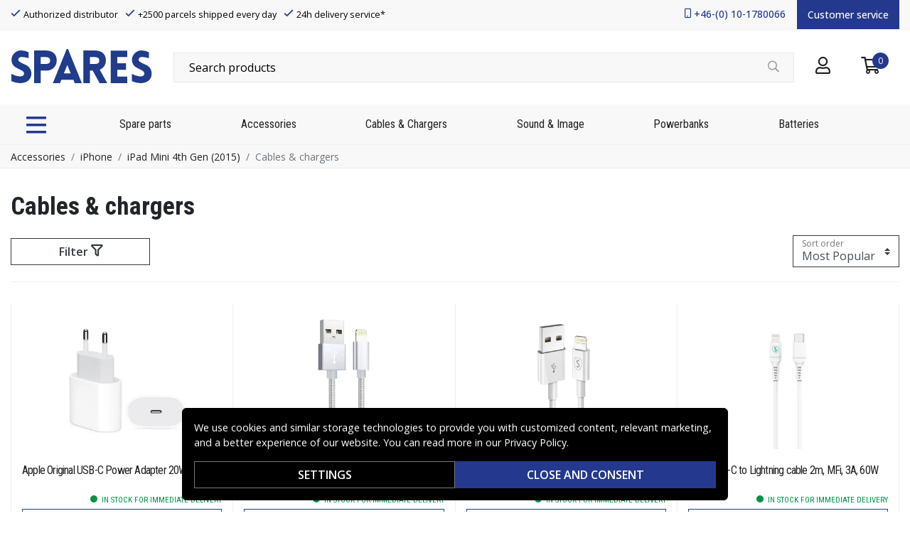

--- FILE ---
content_type: image/svg+xml
request_url: https://www.spares.se/spares.svg
body_size: 645
content:
<svg id="Слой_1" data-name="Слой 1" xmlns="http://www.w3.org/2000/svg" viewBox="0 0 40.81 9.82"><defs><style>.cls-1{fill:#203c8a;}</style></defs><path class="cls-1" d="M13.32,3.44c0-1.9-1.36-2.83-3.16-2.83H6.79V10H8.68V6.39h1.48A2.88,2.88,0,0,0,13.32,3.44ZM9.89,4.5H8.68v-2H9.89c1,0,1.51.22,1.51,1S10.92,4.5,9.89,4.5Z" transform="translate(0 -0.19)"/><polygon class="cls-1" points="28.92 9.82 33.73 9.82 33.73 7.95 30.82 7.95 30.82 5.97 33.34 5.97 33.34 4.07 30.82 4.07 30.82 2.32 33.73 2.32 33.73 0.44 28.92 0.44 28.92 9.82"/><path class="cls-1" d="M.1,9.36h0Z" transform="translate(0 -0.19)"/><path class="cls-1" d="M.23,9.43l-.05,0Z" transform="translate(0 -0.19)"/><path class="cls-1" d="M4,4.59c-1-.44-1.8-.8-1.8-1.31s.36-.81,1-.81a8.35,8.35,0,0,1,2,.36V1.13A4.83,4.83,0,0,0,3.05.58,2.8,2.8,0,0,0,.23,3.36,2.7,2.7,0,0,0,1.88,5.69c1,.54,2,.84,2,1.5,0,.85-.82.89-1.25.89A6.66,6.66,0,0,1,.23,7.36V9.43a5.76,5.76,0,0,0,2.5.57C4.42,10,6,9.24,6,7.07A3,3,0,0,0,4,4.59Z" transform="translate(0 -0.19)"/><path class="cls-1" d="M5.23,1.13Z" transform="translate(0 -0.19)"/><path class="cls-1" d="M.09,9.36Z" transform="translate(0 -0.19)"/><path class="cls-1" d="M.18,9.4l-.08,0Z" transform="translate(0 -0.19)"/><path class="cls-1" d="M40.06,1.13Z" transform="translate(0 -0.19)"/><path class="cls-1" d="M34.92,9.36Z" transform="translate(0 -0.19)"/><path class="cls-1" d="M34.93,9.36h0Z" transform="translate(0 -0.19)"/><path class="cls-1" d="M38.79,4.59c-1-.44-1.8-.8-1.8-1.31s.35-.81,1-.81a8.35,8.35,0,0,1,2,.36V1.13A4.83,4.83,0,0,0,37.88.58a2.8,2.8,0,0,0-2.82,2.78,2.7,2.7,0,0,0,1.65,2.33c1,.54,1.94.84,1.94,1.5,0,.85-.81.89-1.24.89a6.58,6.58,0,0,1-2.35-.72V9.43a5.75,5.75,0,0,0,2.49.57c1.69,0,3.26-.76,3.26-2.93A3,3,0,0,0,38.79,4.59Z" transform="translate(0 -0.19)"/><path class="cls-1" d="M35,9.4l-.07,0Z" transform="translate(0 -0.19)"/><path class="cls-1" d="M35.06,9.43,35,9.4Z" transform="translate(0 -0.19)"/><path class="cls-1" d="M16.2.19l-4,9.81h2.06l.39-.95h3.49l.38.94h2.06l-4-9.81Zm-.81,7,.93-2.27h.11l.92,2.27Z" transform="translate(0 -0.19)"/><path class="cls-1" d="M25.73,6.15a2.71,2.71,0,0,0,1.8-2.71c0-1.9-1.35-2.83-3.15-2.83H21V10H22.9V6.39h.82l2,3.61h2.2L25.76,6.15ZM24.11,4.5H22.9v-2h1.21c1,0,1.51.22,1.51,1S25.13,4.5,24.11,4.5Z" transform="translate(0 -0.19)"/></svg>